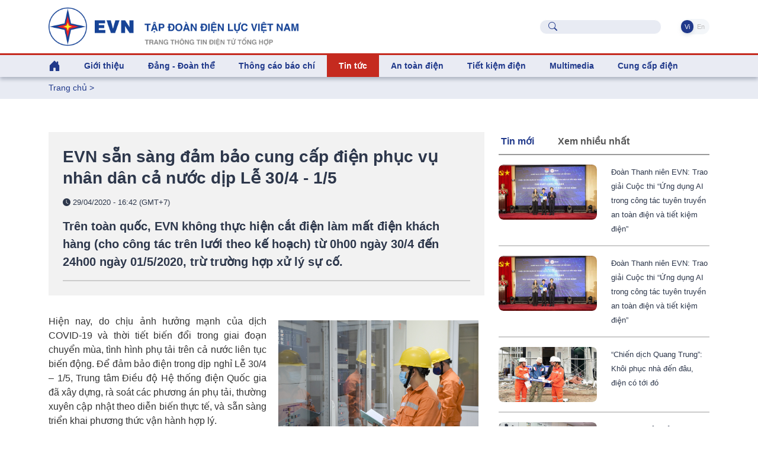

--- FILE ---
content_type: text/html; charset=utf-8
request_url: https://evn.com.vn/d6/news/EVN-san-sang-dam-bao-cung-cap-dien-phuc-vu-nhan-dan-ca-nuoc-dip-Le-304-15-6-12-25507.aspx
body_size: 73651
content:


<!DOCTYPE html>
<html lang="vi" xmlns="http://www.w3.org/1999/xhtml">
<head id="Head1"><title>
	EVN sẵn sàng đảm bảo cung cấp điện phục vụ nhân dân cả nước dịp Lễ 30/4 - 1/5
</title><meta content="text/html; charset=utf-8" http-equiv="Content-Type" /><meta name="viewport" content="width=device-width, initial-scale=1, shrink-to-fit=no" /><meta http-equiv="x-ua-compatible" content="ie=edge" /><meta http-equiv="Content-Language" content="vn" /><meta content="noodp,index,follow" name="robots" /><meta content="NewsPortal" name="abstract" /><meta content="Global" name="distribution" /><meta content="1 DAYS" name="REVISIT-AFTER" /><meta content="GENERAL" name="RATING" /><meta content="900" http-equiv="Refresh" /><meta name="msapplication-TileColor" content="#1c3f93" /><meta name="msapplication-TileImage" content="/evnicon/ms-icon-144x144.png" /><meta name="theme-color" content="#1c3f93" />
    <link rel="shortcut icon" href="/EVNTheme/favicon.ico">

    <!-- Font 
    <link href="https://fonts.googleapis.com/css2?family=Inter:wght@400;500;600&amp;display=swap" rel="stylesheet" />-->

    <!-- CSS Implementing Plugins -->
    <link rel="stylesheet" href="/EVNTheme/assets/vendor/bootstrap-icons/font/bootstrap-icons.css">
    <link rel="stylesheet" href="/EVNTheme/assets/vendor/hs-mega-menu/dist/hs-mega-menu.min.css">
    <link rel="stylesheet" href="/EVNTheme/assets/vendor/swiper/swiper-bundle.min.css">

    <!-- CSS Unify Template -->
    <link rel="stylesheet" href="/EVNTheme/assets/css/theme.min.css">
    <link rel="stylesheet" href="/EVNTheme/assets/css/theme.evncomvn.css">
	<link rel="stylesheet" href="/EVNTheme/assets/css/screen.css">
	<link rel="stylesheet" href="/EVNTheme/assets/css/jquery-ui.css">
	<link rel="stylesheet" href="/Theme/assets/vendor/animate.css">
	<link rel="stylesheet" href="/Theme/maintheme/wow/animate.css">
		 <!-- Google tag (gtag.js) -->
<script async src="https://www.googletagmanager.com/gtag/js?id=G-SKJG69J8D6"></script>
<script>
  window.dataLayer = window.dataLayer || [];
  function gtag(){dataLayer.push(arguments);}
  gtag('js', new Date());

  gtag('config', 'G-SKJG69J8D6');
</script>
<!-- Google tag (gtag.js) -->
<script async src="https://www.googletagmanager.com/gtag/js?id=G-21X6J2QBFW"></script>
<script>
  window.dataLayer = window.dataLayer || [];
  function gtag(){dataLayer.push(arguments);}
  gtag('js', new Date());

  gtag('config', 'G-21X6J2QBFW');
</script>
<!-- Matomo 
<script>
  var _paq = window._paq = window._paq || [];
  /* tracker methods like "setCustomDimension" should be called before "trackPageView" */
  _paq.push(['trackPageView']);
  _paq.push(['enableLinkTracking']);
  (function() {
    var u="https://analytics.evn.com.vn/";
    _paq.push(['setTrackerUrl', u+'matomo.php']);
    _paq.push(['setSiteId', '30']);
    var d=document, g=d.createElement('script'), s=d.getElementsByTagName('script')[0];
    g.async=true; g.src=u+'matomo.js'; s.parentNode.insertBefore(g,s);
  })();
</script>
-->
<meta name="description" content="Trên toàn quốc, EVN không thực hiện cắt điện làm mất điện khách hàng (cho công tác trên lưới theo kế hoạch) từ 0h00 ngày 30/4 đến 24h00 ngày 01/5/2020, trừ trường hợp xử lý sự cố.  - EVN sẵn sàng đảm bảo cung cấp điện phục vụ nhân dân cả nước dịp Lễ 30/4 - 1/5" /><meta name="keywords" content="EVN" /><meta property="og:title" content="EVN sẵn sàng đảm bảo cung cấp điện phục vụ nhân dân cả nước dịp Lễ 30/4 - 1/5" /><meta property="og:image" content="https://evn.com.vn/userfile/User/minhhanh/images/2020/4/29420dbaodien.JPG" /><meta property="og:type" content="article" /><meta property="og:url" content="https://evn.com.vn/d/vi-VN/news/EVN-san-sang-dam-bao-cung-cap-dien-phuc-vu-nhan-dan-ca-nuoc-dip-Le-304-15-6-12-25507" /><meta property="og:site_name" content="EVN.COM.VN" /><meta property="og:locale" content="vi-VN" /><meta property="og:description" content="Trên toàn quốc, EVN không thực hiện cắt điện làm mất điện khách hàng (cho công tác trên lưới theo kế hoạch) từ 0h00 ngày 30/4 đến 24h00 ngày 01/5/2020, trừ trường hợp xử lý sự cố. " /><meta property="twitter:card" content="summary_large_image" /><meta property="twitter:title" content="EVN sẵn sàng đảm bảo cung cấp điện phục vụ nhân dân cả nước dịp Lễ 30/4 - 1/5" /><meta property="twitter:image" content="https://evn.com.vn/userfile/User/minhhanh/images/2020/4/29420dbaodien.JPG" /><meta property="twitter:description" content="Trên toàn quốc, EVN không thực hiện cắt điện làm mất điện khách hàng (cho công tác trên lưới theo kế hoạch) từ 0h00 ngày 30/4 đến 24h00 ngày 01/5/2020, trừ trường hợp xử lý sự cố. " /></head>
<body>
    

    <!-- JS Implementing Plugins -->
    <main>
        <form method="post" action="/d6/news/EVN-san-sang-dam-bao-cung-cap-dien-phuc-vu-nhan-dan-ca-nuoc-dip-Le-304-15-6-12-25507.aspx" id="form1">
<div class="aspNetHidden">
<input type="hidden" name="__EVENTTARGET" id="__EVENTTARGET" value="" />
<input type="hidden" name="__EVENTARGUMENT" id="__EVENTARGUMENT" value="" />
<input type="hidden" name="__VIEWSTATE" id="__VIEWSTATE" value="0/RNVStlmWPl7g0Pu0nXHACB2vhStxQ7ayN4TVeG9oV9WNjm+zBfOpJvVP9n6lmne9YKHM6wXqcNJ8RoQFutfLJS4y5HiRLpYfEWG2ZEj20FFZshaicWdTzRr5sKvA75ME8urExZp5r2RA6AO7yKcqGPeyMZ4b/K/NtHjibVOjzr9pX8fS3bZMkC4/YxRzuEC/ttVmfyLApSTTNRBwF1/xeV6s7TQ8/ainaWAvRaPjWKegtspWF4ykRP7VABNGp/GFcgNy+kYtpVDuA9+/I2+V6lwpHQB/3oi8W7YZwKlk0=" />
</div>

<script type="text/javascript">
//<![CDATA[
var theForm = document.forms['form1'];
if (!theForm) {
    theForm = document.form1;
}
function __doPostBack(eventTarget, eventArgument) {
    if (!theForm.onsubmit || (theForm.onsubmit() != false)) {
        theForm.__EVENTTARGET.value = eventTarget;
        theForm.__EVENTARGUMENT.value = eventArgument;
        theForm.submit();
    }
}
//]]>
</script>


<div class="aspNetHidden">

	<input type="hidden" name="__VIEWSTATEGENERATOR" id="__VIEWSTATEGENERATOR" value="CA0B0334" />
</div>
            
    <div id="ContentPlaceHolder1_ctl00_row0_header">

<div class="header_sticky">
    <div class="header_top  align-items-center d-grid d-flex">
        <div class="container">
            <div class="row">

                <!-- Logo -->
                <div class="col-lg-6 logo-name justify-content-start">
                    <a class="brand" href="https://www.evn.com.vn/" aria-label="Tiếng Việt">
                        <img class="brand-logo" src="/EVNTheme/assets/svg/logos/EVN-TTTDTTH.png" alt="Tiếng Việt">
                    </a>
                </div>


                <div class="menuTop-Right col-lg-6 align-items-center d-grid d-flex justify-content-end ">

                    <div class="input-group-merge me-5">
                        <div class="input-group-prepend input-group-text">
                            <i class="bi-search text-evnprimary"></i>
                        </div>
                        <input type="text" class="sb-search-submit search rounded-5 ps-5 fs-5 text-body" aria-describedby="inputGroupMergeFullNameAddOn" />
                        <a style="display: none" id="searchUrl" href="/vi-VN/tim-kiem?textSearch="></a>
                    </div>

                    <ul class="nav nav-segment navTabLang" role="tablist">

                        <li class="nav-item" role="presentation">
                            <a class="nav-link active rounded-pill" href="https://www.evn.com.vn/" title="Tiếng Việt">&nbsp;Vi&nbsp;</a>
                        </li>
                        <li class="nav-item" role="presentation">
                            <a class="nav-link  rounded-pill" href="https://en.evn.com.vn/"  title="English">&nbsp;En&nbsp;</a>
                        </li>
                    </ul>

                </div>

            </div>
        </div>


    </div>


    <header id="header" class="navbar navbar-expand-lg navbar-light navbar-end navbar-sticky-top">


        <!-- Menu -->
        <div class="container">

            <div class="row">
                <div class="col-12">
                    <div id="header-menu">

                        <nav class="js-mega-menu navbar navbar-expand-lg bg-body-tertiary p-0">


                            <!-- Toggler -->
                            <button class="navbar-toggler" type="button" data-bs-toggle="collapse" data-bs-target="#navbarSupportedContent" aria-controls="navbarSupportedContent" aria-expanded="false" aria-label="Toggle navigation">
                                <span class="navbar-toggler-default color-main fs-2">
                                    <i class="bi-list"></i>
                                </span>
                                <span class="navbar-toggler-toggled color-main fs-2">
                                    <i class="bi-x"></i>
                                </span>
                            </button>
                            <!-- End Toggler -->

                            



                             <div class=" menuTop-Right-sm align-items-center d-grid d-flex justify-content-end  d-lg-none d-xl-none">



                                    <div class="input-group-merge me-2">
                                        <div class="input-group-prepend input-group-text">
                                            <i class="bi-search text-evnprimary"></i>
                                        </div>
                                        <input type="text" class="sb-search-submit search rounded-5 ps-5 fs-5 text-body" aria-describedby="inputGroupMergeFullNameAddOn" />
                                        <a style="display: none" href="/vi-VN/tim-kiem?textSearch="></a>
                                    </div>

                                    <ul class="nav nav-segment navTabLang" role="tablist">


                                         <li class="nav-item" role="presentation">
                            <a class="nav-link active rounded-pill" href="https://www.evn.com.vn/" title="Tiếng Việt">&nbsp;Vi&nbsp;</a>
                        </li>
                        <li class="nav-item" role="presentation">
                            <a class="nav-link  rounded-pill" href="https://en.evn.com.vn/"  title="English">&nbsp;En&nbsp;</a>
                        </li>
                                    </ul>

                                </div>



                            <div class="collapse navbar-collapse navbar-nav-wrap-col" id="navbarSupportedContent">
                                <ul class="navbar-nav me-auto mb-2 mb-lg-0 cssulheader">
                                    <li class="me-0 nav-item d-none d-lg-block lihome">
                                        <a class="nav-link ps-0" aria-current="page" href="/"><i class="bi bi-house-door-fill fs-3"></i></a>
                                    </li>
                                    <li class=' me-0 nav-item hs-has-sub-menu' id='linav-3002'><a id='nav-link--3002' class='hs-mega-menu-invoker fs-5 fw-bold   nav-link' href='/vi-VN/tong-quan/Gioi-thieu-60-3002'  role='button' >Giới thiệu</a><div class='hs-sub-menu dropdown-menu mt-0 cssulheader' aria-labelledby='nav-link--3002'> <a class='dropdown-item fs-5 fw-bold nav-link' href='/vi-VN/tong-quan/Tong-quan-ve-EVN-60-3'>Tổng quan về EVN</a> <a class='dropdown-item fs-5 fw-bold nav-link' href='/vi-VN/bo-may-to-chuc/Bo-may-To-chuc--60-11'>Bộ máy - Tổ chức </a> <a class='dropdown-item fs-5 fw-bold nav-link' href='/vi-VN/lich-su-phat-trien/Lich-su-Phat-trien-60-34'>Lịch sử - Phát triển</a> <a class='dropdown-item fs-5 fw-bold nav-link' href='/vi-VN/tai-lieu-van-hoa/Tai-lieu-Van-hoa-EVN-60-853'>Tài liệu Văn hóa EVN</a> <a class='dropdown-item fs-5 fw-bold nav-link' href='/vi-VN/nhan-dien-thuong-hieu/He-thong-nhan-dien-thuong-hieu-EVN-60-811'>Hệ thống nhận diện thương hiệu EVN</a> <a class='dropdown-item fs-5 fw-bold nav-link' href='/vi-VN/bao-cao-thuong-nien/Bao-cao-thuong-nien-60-50'>Báo cáo thường niên</a> <a class='dropdown-item fs-5 fw-bold nav-link' href='/vi-VN/cong-bo-thong-tin/Cong-bo-thong-tin-60-159'>Công bố thông tin</a></div></li><li class=' me-0 nav-item hs-has-sub-menu' id='linav-3142'><a id='nav-link--3142' class='hs-mega-menu-invoker fs-5 fw-bold   nav-link' href='/vi-VN/dang-doan-the/Dang-Doan-the-60-3142'  role='button' >Đảng - Đoàn thể</a><div class='hs-sub-menu dropdown-menu mt-0 cssulheader' aria-labelledby='nav-link--3142'> <a class='dropdown-item fs-5 fw-bold nav-link' href='/vi-VN/news-l/He-thong-to-chuc-60-212'>Hệ thống tổ chức</a> <a class='dropdown-item fs-5 fw-bold nav-link' href='/vi-VN/news-l/Cong-tac-Dang-60-183'>Công tác Đảng</a> <a class='dropdown-item fs-5 fw-bold nav-link' href='/vi-VN/news-l/Cong-tac-Cong-doan-60-2030'>Công  tác Công đoàn</a> <a class='dropdown-item fs-5 fw-bold nav-link' href='/vi-VN/news-l/Cong-tac-Thanh-nien-60-2031'>Công  tác Thanh niên</a> <a class='dropdown-item fs-5 fw-bold nav-link' href='/vi-VN/news-l/Ban-tin-sinh-hoat-chi-bo-60-210'>Bản tin sinh hoạt chi bộ</a></div></li><li class='me-0 nav-item '><a id='nav-link--142' class='fs-5 fw-bold   nav-link' href='/vi-VN/news-l/Thong-cao-bao-chi-60-142' >Thông cáo báo chí</a></li><li class=' me-0 nav-item hs-has-sub-menu active ' id='linav-3006'><a id='nav-link--3006' class='hs-mega-menu-invoker fs-5 fw-bold  active   nav-link' href='/vi-VN/tin-tuc/Tin-tuc--60-3006'  role='button' >Tin tức </a><div class='hs-sub-menu dropdown-menu mt-0 cssulheader' aria-labelledby='nav-link--3006'> <a class='dropdown-item fs-5 fw-bold nav-link' href='/vi-VN/news-l/Thong-tin-Su-kien-60-12'>Thông tin - Sự kiện</a> <a class='dropdown-item fs-5 fw-bold nav-link' href='/vi-VN/news-l-pdf/Diem-tin-tuan-EVN-60-194'>Điểm tin tuần EVN</a> <a class='dropdown-item fs-5 fw-bold nav-link' href='/vi-VN/news-l/Dau-tu-Xay-dung-60-13'>Đầu tư - Xây dựng</a> <a class='dropdown-item fs-5 fw-bold nav-link' href='/vi-VN/news-l/San-xuat-Truyen-tai-60-14'>Sản xuất – Truyền tải</a> <a class='dropdown-item fs-5 fw-bold nav-link' href='/vi-VN/news-l/Kinh-doanh-Dich-vu-60-3557'>Kinh doanh – Dịch vụ</a> <a class='dropdown-item fs-5 fw-bold nav-link' href='/vi-VN/news-l/Cong-nghe-va-moi-truong-60-8'>Công nghệ và môi trường</a> <a class='dropdown-item fs-5 fw-bold nav-link' href='/vi-VN/news-l/Nang-luong-tai-tao-60-17'>Năng lượng tái tạo</a> <a class='dropdown-item fs-5 fw-bold nav-link' href='/vi-VN/news-l/Cac-du-an-NLTT-chuyen-tiep--60-2014'>Các dự án NLTT chuyển tiếp </a> <a class='dropdown-item fs-5 fw-bold nav-link' href='/vi-VN/news-l/Dien-the-gioi-60-2020'>Điện thế giới</a><div class='hs-has-sub-menu'><a id='nav-link--3552--grid-filter' class='hs-mega-menu-invoker dropdown-item fs-5 fw-bold nav-link dropdown-toggle' href='/vi-VN/van-ban-dieu-hanh/Van-ban-dieu-hanh-60-3552'  role='button' >Văn bản - điều hành</a><div class='hs-sub-menu dropdown-menu' aria-labelledby='nav-link--3552'> <a class='dropdown-item fs-5 fw-bold nav-link ' href='/vi-VN/news-l/Quan-ly-nha-nuoc-60-2025'>Quản lý nhà nước</a> <a class='dropdown-item fs-5 fw-bold nav-link ' href='/vi-VN/news-l/Van-ban-EVN-60-2026'>Văn bản EVN</a> <a class='dropdown-item fs-5 fw-bold nav-link ' href='/vi-VN/news-l/Phong-chong-thien-tai-60-2027'>Phòng chống thiên tai</a></div></div></div></li><li class=' me-0 nav-item hs-has-sub-menu' id='linav-3550'><a id='nav-link--3550' class='hs-mega-menu-invoker fs-5 fw-bold   nav-link' href='/vi-VN/an-toan-dien/An-toan-dien-60-3550'  role='button' >An toàn điện</a><div class='hs-sub-menu dropdown-menu mt-0 cssulheader' aria-labelledby='nav-link--3550'> <a class='dropdown-item fs-5 fw-bold nav-link' href='/vi-VN/news-l/Su-dung-dien-an-toan-60-2021'>Sử dụng điện an toàn</a> <a class='dropdown-item fs-5 fw-bold nav-link' href='/vi-VN/news-l/Hanh-lang-luoi-dien-60-2022'>Hành lang lưới điện</a> <a class='dropdown-item fs-5 fw-bold nav-link' href='/vi-VN/news-l-pdf/Tai-lieu-an-toan-dien-60-2023'>Tài liệu an toàn điện</a></div></li><li class=' me-0 nav-item hs-has-sub-menu' id='linav-3100'><a id='nav-link--3100' class='hs-mega-menu-invoker fs-5 fw-bold   nav-link' href='/vi-VN/tiet-kiem-dien/Tiet-kiem-dien-60-3100'  role='button' >Tiết kiệm điện</a><div class='hs-sub-menu dropdown-menu mt-0 cssulheader' aria-labelledby='nav-link--3100'> <a class='dropdown-item fs-5 fw-bold nav-link' href='/vi-VN/news-l/Cong-dong-voi-nang-luong-60-635'>Cộng đồng với năng lượng</a> <a class='dropdown-item fs-5 fw-bold nav-link' href='/vi-VN/news-l/Gia-dinh-tiet-kiem-dien-60-667'>Gia đình tiết kiệm điện</a> <a class='dropdown-item fs-5 fw-bold nav-link' href='/vi-VN/news-l/Doanh-nghiep-tiet-kiem-dien-60-653'>Doanh nghiệp tiết kiệm điện</a> <a class='dropdown-item fs-5 fw-bold nav-link' href='/vi-VN/news-l/Cong-so-Truong-hoc-tiet-kiem-dien-60-666'>Công sở - Trường học tiết kiệm điện</a> <a class='dropdown-item fs-5 fw-bold nav-link' href='/vi-VN/news-l-pdf/Tai-lieu-tham-khao-60-612'>Tài liệu tham khảo</a></div></li><li class=' me-0 nav-item hs-has-sub-menu' id='linav-3559'><a id='nav-link--3559' class='hs-mega-menu-invoker fs-5 fw-bold   nav-link' href='/vi-VN/news-video-l/Multimedia-60-3559'  role='button' >Multimedia</a><div class='hs-sub-menu dropdown-menu mt-0 cssulheader' aria-labelledby='nav-link--3559'> <a class='dropdown-item fs-5 fw-bold nav-link' href='/vi-VN/Infographic/Infographic-60-3563'>Infographic</a><div class='hs-has-sub-menu'><a id='nav-link--38--grid-filter' class='hs-mega-menu-invoker dropdown-item fs-5 fw-bold nav-link dropdown-toggle' href='/vi-VN/news-video-l/Video-60-38'  role='button' >Video</a><div class='hs-sub-menu dropdown-menu' aria-labelledby='nav-link--38'> <a class='dropdown-item fs-5 fw-bold nav-link ' href='/vi-VN/evn-247/EVN-247-60-3561'>EVN 24/7</a> <a class='dropdown-item fs-5 fw-bold nav-link ' href='/vi-VN/tu-van-chi-dan/Tu-van-Chi-dan-60-3562'>Tư vấn – Chỉ dẫn</a></div></div> <a class='dropdown-item fs-5 fw-bold nav-link' href='/vi-VN/news-galleries-l/Anh-60-43'>Ảnh</a></div></li><li class=' me-0 nav-item hs-has-sub-menu' id='linav-3230'><a id='nav-link--3230' class='hs-mega-menu-invoker fs-5 fw-bold   nav-link' href='/vi-VN/cung-ung-dien/Cung-cap-dien-60-3230'  role='button' >Cung cấp điện</a><div class='hs-sub-menu dropdown-menu mt-0 cssulheader' aria-labelledby='nav-link--3230'> <a class='dropdown-item fs-5 fw-bold nav-link' href='/vi-VN/news-l/Thong-tin-tom-tat-van-hanh-HTD-Quoc-gia-60-2015'>Thông tin tóm tắt vận hành HTĐ Quốc gia</a> <a class='dropdown-item fs-5 fw-bold nav-link' href='https://www.evn.com.vn/vi-VN/thong-tin-ho-thuy-dien/Muc-nuoc-cac-ho-thuy-dien-60-123'>Mực nước các hồ thủy điện</a> <a class='dropdown-item fs-5 fw-bold nav-link' href='/cd/vi-VN/chuyen-de/Tin-tuc-cung-cap-dien-62-161'>Tin tức cung cấp điện</a></div></li>
                                </ul>
                            </div>

                        </nav>
                    </div>
                </div>
            </div>
        </div>
        <!-- End Menu -->
    </header>
    <!-- ========== END HEADER ========== -->

</div>

<input type="hidden" name="ctl00$ContentPlaceHolder1$ctl00$11263$hddValue" id="ContentPlaceHolder1_ctl00_11263_hddValue" />
</div>

<div id="ContentPlaceHolder1_ctl00_row1_container_col1">


<div class="bg-index-page py-2 fs-5 fw-normal">
    <div class="container ">
        <li class='list-inline-item g-color-primary'><a style='color: #20398B' href='/'>Trang chủ</a> > </li>

    </div>
</div>

<input type="hidden" name="ctl00$ContentPlaceHolder1$ctl00$11264$hddValue" id="ContentPlaceHolder1_ctl00_11264_hddValue" />
<input type="hidden" name="ctl00$ContentPlaceHolder1$ctl00$11264$hddRecord" id="ContentPlaceHolder1_ctl00_11264_hddRecord" value="5" />
</div>
<div class="container content-space-1">
    <div class="row ">
        <div id="ContentPlaceHolder1_ctl00_row2_container_col1" class="col-12 col-xl-8 ">
        


<style>
    .copy-tooltip {
        position: absolute;
        top: -28px;
        right: 0;
        background: #164397;
        color: #fff;
        font-size: 12px;
        padding: 4px 8px;
        border-radius: 4px;
        opacity: 0;
        pointer-events: none;
        transition: opacity 0.25s ease;
        white-space: nowrap;
    }

        .copy-tooltip.show {
            opacity: 1;
        }
</style>
<div class="col-12 tintuc-detail-bgvideo p-4">


    <h3>

        EVN sẵn sàng đảm bảo cung cấp điện phục vụ nhân dân cả nước dịp Lễ 30/4 - 1/5

    </h3>
    <p class="text-dark tintuc-detail-pTextInImgText fs-6 fw-normal">


        <i class="bi bi-clock-fill"></i>
        29/04/2020 - 16:42 (GMT+7)
    </p>
    <div class="text-dark fs-3 fw-bold tintuc-detail-pTextInImgText">
        Trên toàn quốc, EVN không thực hiện cắt điện làm mất điện khách hàng (cho công tác trên lưới theo kế hoạch) từ 0h00 ngày 30/4 đến 24h00 ngày 01/5/2020, trừ trường hợp xử lý sự cố. <hr class='tintuc-detail-hr-color mb-0 mt-3'/>
    </div>


    

</div>
<!-- End Col -->



<div class=" py-5 chitiettinbai">

    <table align="right" border="0" cellpadding="10" cellspacing="0" style="width:50%">
	<tbody>
		<tr>
			<td>
			<p><img alt="" src="/userfile/User/minhhanh/images/2020/4/29420dbaodien.JPG" style="padding-left:10px; width:100%" /></p>

			<p style="text-align:center"><span style="font-size:11px"><em>Ảnh minh họa</em></span></p>
			</td>
		</tr>
	</tbody>
</table>

<p style="text-align:justify">Hiện nay, do chịu ảnh hưởng mạnh của dịch COVID-19&nbsp;và thời tiết biến đổi trong giai đoạn chuyển mùa, tình hình phụ tải trên cả nước liên tục biến động. Để đảm bảo điện trong dịp nghỉ Lễ 30/4 – 1/5, Trung tâm Điều độ Hệ thống điện Quốc gia đã xây dựng, rà soát các phương án phụ tải, thường xuyên cập nhật theo diễn biến thực tế, và sẵn sàng triển khai phương thức vận hành hợp lý.</p>

<p style="text-align:justify">Các công ty điện lực trên toàn quốc sẽ ưu tiên đảm bảo điện tại các địa điểm diễn ra các hoạt động chính trị, văn hoá của các địa phương. Bố trí máy phát điện dự phòng, nhằm đảm bảo điện tại các trọng điểm diễn ra các hoạt động chính trị, văn hoá lớn của các tỉnh, thành phố trực thuộc Trung ương.</p>

<p style="text-align:justify">Các đơn vị điện lực cũng đã tăng cường kiểm tra, phát hiện và xử lý kịp thời các khiếm khuyết của thiết bị nguồn, lưới điện, phát quang hành lang, đảm bảo an toàn tuyến dây. Phối hợp với các cấp chính quyền, công an, quân đội tại địa phương rà soát, xây dựng và triển khai các phương án bảo vệ an ninh, an toàn, phòng chống cháy nổ cho các công trình điện và địa điểm điều hành lưới điện.</p>

<p style="text-align:justify">Theo tình hình thực tế tại các địa phương, các đơn vị của EVN cũng đã chủ động thực hiện các phương án đảm bảo điện. Trong đó, tại Hà Nội, nền nhiệt độ&nbsp;đang có chiều hướng tăng cao, phụ tải điện được dự báo sẽ tăng trưởng mạnh trong dịp Lễ này. Tổng công ty Điện lực TP Hà Nội (EVNHANOI) sẵn sàng cung cấp điện an toàn, liên tục và ổn định để nhân dân Thủ đô có một kỳ nghỉ lễ trọn vẹn.</p>

<p style="text-align:justify">Tại phía Nam, đang trong giai đoạn mùa khô, nắng nóng, Tổng công ty Điện lực miền Nam (EVNSPC) cũng đã tính toán phương án đảm bảo điện. Đồng thời, tổ chức trực tăng cường lãnh đạo, trực vận hành, sửa chữa điện 24/24&nbsp;giờ.</p>

<p style="text-align:justify">Bên cạnh đó, các đơn vị trong toàn EVN tiếp tục thực hiện nghiêm túc công tác phòng, chống dịch bệnh COVID-19.</p>

    <div class="content" id="contentdetails">

        

    </div>
    <hr class="tintuc-detail-hr-color mb-1" />
    <div class="tintuc-detail-XemThem rounded-2 p-2 px-3 mb-4 d-flex justify-content-between align-items-center">
        
        <span class="text-dark tintuc-detail-pTextInImgText fw-bold">
            PV        
        </span>
        
        <span class="text-dark d-flex align-items-center gap-2 fs-5">
            29/04/2020 - 16:42 (GMT+7)

            
        </span>
    </div>



    <div id="ContentPlaceHolder1_ctl00_11265_pnTags">
	
        <div class="py-2 mb-5 d-flex flex-wrap gap-2">
            
            <span class="tintuc-detail-XemThem rounded-2 p-2"><a href='/vi-VN/tags/g/dam-bao-dien-63182?tagname=đảm bảo điện' class='xanhEVN' title='đảm bảo điện'># đảm bảo điện</a></span>
            
        </div>
    
</div>


    
    <a class="tintuc-detail-chuyenmuc-lienquan-XemThem rounded-1 p-2 text-white" href="javascript:linkToShareFB();"><i class="bi bi-share"></i><span class="ms-1 ">Share</span></a>

    <span class="ms-2">
        <a class="link link-light" href="javascript:window.print();"><span class="me-2"><i class="bi bi-printer-fill xanhEVN icon-footer"></i></span></a>
        <a class="link link-light" target="_blank" href="https://www.facebook.com/evndienlucvietnam"><span class="me-2"><i class="bi-facebook doEVN icon-footer"></i></span></a>
        <a class="link link-light" target="_blank" href="https://www.youtube.com/c/%C4%90I%E1%BB%86NL%E1%BB%B0CVI%E1%BB%86TNAM_EVNnews"><span class="me-2"><i class="bi bi-youtube doEVN icon-footer"></i></span></a>
        <a class="link link-light" target="_blank" href="https://www.tiktok.com/@dienlucvn"><span class="me-2"><i class="bi bi-tiktok doEVN icon-footer"></i></span></a></span>
    <hr class="tintuc-detail-hr-color" />


</div>

<script type="text/javascript">
    function linkToShareFB() {
        window.open("https://www.facebook.com/sharer/sharer.php?u=" + window.location.href, "Share Facebook");
    }
</script>
<script>
    function copyPostLink(el) {
        const url = el.getAttribute("data-url");

        if (!url) {
            console.warn("Không tìm thấy URL để copy");
            return;
        }

        navigator.clipboard.writeText(url).then(() => {
            const tooltip = el.querySelector('.copy-tooltip');
            tooltip.classList.add('show');

            setTimeout(() => {
                tooltip.classList.remove('show');
            }, 1500);
        });
    }
</script>
<input type="hidden" name="ctl00$ContentPlaceHolder1$ctl00$11265$txtNewsGroupID" id="ContentPlaceHolder1_ctl00_11265_txtNewsGroupID" value="25507" />
<input type="hidden" name="ctl00$ContentPlaceHolder1$ctl00$11265$hddGroupCate" id="ContentPlaceHolder1_ctl00_11265_hddGroupCate" value="6" />
<input type="hidden" name="ctl00$ContentPlaceHolder1$ctl00$11265$hddCateID" id="ContentPlaceHolder1_ctl00_11265_hddCateID" value="12" />


<div id="ContentPlaceHolder1_ctl00_11266_pnCungChuyenMuc">
	
    
</div>


<input type="hidden" name="ctl00$ContentPlaceHolder1$ctl00$11266$hddGroupCate" id="ContentPlaceHolder1_ctl00_11266_hddGroupCate" value="6" />
<input type="hidden" name="ctl00$ContentPlaceHolder1$ctl00$11266$hddCateID" id="ContentPlaceHolder1_ctl00_11266_hddCateID" value="12" />
<input type="hidden" name="ctl00$ContentPlaceHolder1$ctl00$11266$hdnPage" id="ContentPlaceHolder1_ctl00_11266_hdnPage" value="1" />
<input type="hidden" name="ctl00$ContentPlaceHolder1$ctl00$11266$hddValue" id="ContentPlaceHolder1_ctl00_11266_hddValue" />
<input type="hidden" name="ctl00$ContentPlaceHolder1$ctl00$11266$hddRecord" id="ContentPlaceHolder1_ctl00_11266_hddRecord" value="5" /></div>
        <div id="ContentPlaceHolder1_ctl00_row2_container_col2" class="col-12 col-xl-4 ">
        

<div class="mt-5 mt-xl-0">
    <ul class="nav nav-pills mb-3 cssNewsTab" role="tablist">
        <li class="nav-item" role="presentation">
            <a class="active fw-bold me-5 ps-0 atnav-link" id="tabhot-tab" href="#tabhot" data-bs-toggle="pill" data-bs-target="#tabhot" role="tab" aria-controls="tabhot" aria-selected="true">
                Tin mới</a>
        </li>
        <li class="nav-item" role="presentation">
            <a class="float-start fw-bold me-5 atnav-link" id="tabview-tab" href="#tabview" data-bs-toggle="pill" data-bs-target="#tabview" role="tab" aria-controls="tabview" aria-selected="false" tabindex="-1">
                Xem nhiều nhất</a>
        </li>
    </ul>
</div>
<!-- End Card Body -->

<div class="tab-content">
    <div class="tab-pane fade show active" id="tabhot" role="tabpanel" aria-labelledby="tabhot-tab">
                        
                <div class="row">
                    <div class="col-12 col-sm-6">
                        <div class="rounded embed-image ratio-16-9">
						<a class="text-dark  fs-6 card-transition-zoom"
                                href="/d/vi-VN/news/Doan-Thanh-nien-EVN-Trao-giai-Cuoc-thi-Ung-dung-AI-trong-cong-tac-tuyen-truyen-an-toan-dien-va-tiet-kiem-dien-60-2031-506518">
                            <img class="card-img rounded" src="/Upload/NewsImgCache/170126ai2-20260117105134165_w1024.jpg"
                                alt="" />
                            
                        </a>
						</div>
                    </div>
                    <!-- End Col -->
                    <div class="col-12 col-sm-6 ">
                        <!-- Card Body -->
                        <p class="pt-3 pt-sm-0 mb-0 d-none d-xl-block" >
                            <a class="text-dark  fs-6"
                                href="/d/vi-VN/news/Doan-Thanh-nien-EVN-Trao-giai-Cuoc-thi-Ung-dung-AI-trong-cong-tac-tuyen-truyen-an-toan-dien-va-tiet-kiem-dien-60-2031-506518"
                                title="">
                                Đoàn Thanh niên EVN: Trao giải Cuộc thi “Ứng dụng AI trong công tác tuyên truyền an toàn điện và tiết kiệm điện”
                            </a>
                        </p>
						
						<p class="pt-3 pt-sm-0  d-xl-none" >
                            <a class="text-dark fw-bold fs-3"
                                href="/d/vi-VN/news/Doan-Thanh-nien-EVN-Trao-giai-Cuoc-thi-Ung-dung-AI-trong-cong-tac-tuyen-truyen-an-toan-dien-va-tiet-kiem-dien-60-2031-506518"
                                title="">
                                Đoàn Thanh niên EVN: Trao giải Cuộc thi “Ứng dụng AI trong công tác tuyên truyền an toàn điện và tiết kiệm điện”
                            </a>
                        </p>
						<p class="text-dark   fs-5 fw-normal d-none d-md-block d-xl-none">
							 Sáng 16/1, tại Hà Nội, Đoàn Thanh niên Tập đoàn Điện lực Việt Nam (EVN) tổ chức Lễ trao giải cuộc thi “Ứng dụng trí tuệ nhân tạo (AI) trong công tác tuyên truyền an toàn điện và tiết kiệm điện”.

							
						</p>
                        <!-- End Card Body -->
                    </div>
                    <!-- End Col -->
                </div>
                <!-- End Row -->
			<hr class="thongcaobaochi-hr-color my-3" />
                            
                <div class="row">
                    <div class="col-12 col-sm-6">
                        <div class="rounded embed-image ratio-16-9">
						<a class="text-dark  fs-6 card-transition-zoom"
                                href="/d/vi-VN/news/Doan-Thanh-nien-EVN-Trao-giai-Cuoc-thi-Ung-dung-AI-trong-cong-tac-tuyen-truyen-an-toan-dien-va-tiet-kiem-dien-60-635-506518">
                            <img class="card-img rounded" src="/Upload/NewsImgCache/170126ai2-20260117105134165_w1024.jpg"
                                alt="" />
                            
                        </a>
						</div>
                    </div>
                    <!-- End Col -->
                    <div class="col-12 col-sm-6 ">
                        <!-- Card Body -->
                        <p class="pt-3 pt-sm-0 mb-0 d-none d-xl-block" >
                            <a class="text-dark  fs-6"
                                href="/d/vi-VN/news/Doan-Thanh-nien-EVN-Trao-giai-Cuoc-thi-Ung-dung-AI-trong-cong-tac-tuyen-truyen-an-toan-dien-va-tiet-kiem-dien-60-635-506518"
                                title="">
                                Đoàn Thanh niên EVN: Trao giải Cuộc thi “Ứng dụng AI trong công tác tuyên truyền an toàn điện và tiết kiệm điện”
                            </a>
                        </p>
						
						<p class="pt-3 pt-sm-0  d-xl-none" >
                            <a class="text-dark fw-bold fs-3"
                                href="/d/vi-VN/news/Doan-Thanh-nien-EVN-Trao-giai-Cuoc-thi-Ung-dung-AI-trong-cong-tac-tuyen-truyen-an-toan-dien-va-tiet-kiem-dien-60-635-506518"
                                title="">
                                Đoàn Thanh niên EVN: Trao giải Cuộc thi “Ứng dụng AI trong công tác tuyên truyền an toàn điện và tiết kiệm điện”
                            </a>
                        </p>
						<p class="text-dark   fs-5 fw-normal d-none d-md-block d-xl-none">
							 Sáng 16/1, tại Hà Nội, Đoàn Thanh niên Tập đoàn Điện lực Việt Nam (EVN) tổ chức Lễ trao giải cuộc thi “Ứng dụng trí tuệ nhân tạo (AI) trong công tác tuyên truyền an toàn điện và tiết kiệm điện”.

							
						</p>
                        <!-- End Card Body -->
                    </div>
                    <!-- End Col -->
                </div>
                <!-- End Row -->
			<hr class="thongcaobaochi-hr-color my-3" />
                            
                <div class="row">
                    <div class="col-12 col-sm-6">
                        <div class="rounded embed-image ratio-16-9">
						<a class="text-dark  fs-6 card-transition-zoom"
                                href="/d/vi-VN/news/Chien-dich-Quang-Trung-Khoi-phuc-nha-den-dau-dien-co-toi-do-60-12-506522">
                            <img class="card-img rounded" src="/Upload/NewsImgCache/18126hue-20260118160153181_w1024.jpg"
                                alt="" />
                            
                        </a>
						</div>
                    </div>
                    <!-- End Col -->
                    <div class="col-12 col-sm-6 ">
                        <!-- Card Body -->
                        <p class="pt-3 pt-sm-0 mb-0 d-none d-xl-block" >
                            <a class="text-dark  fs-6"
                                href="/d/vi-VN/news/Chien-dich-Quang-Trung-Khoi-phuc-nha-den-dau-dien-co-toi-do-60-12-506522"
                                title="">
                                “Chiến dịch Quang Trung”:  Khôi phục nhà đến đâu, điện có tới đó
                            </a>
                        </p>
						
						<p class="pt-3 pt-sm-0  d-xl-none" >
                            <a class="text-dark fw-bold fs-3"
                                href="/d/vi-VN/news/Chien-dich-Quang-Trung-Khoi-phuc-nha-den-dau-dien-co-toi-do-60-12-506522"
                                title="">
                                “Chiến dịch Quang Trung”:  Khôi phục nhà đến đâu, điện có tới đó
                            </a>
                        </p>
						<p class="text-dark   fs-5 fw-normal d-none d-md-block d-xl-none">
							“Chiến dịch Quang Trung” thần tốc xây dựng, sửa chữa nhà ở cho các hộ dân bị thiệt hại do bão, lũ vừa qua tại miền Trung đã hoàn thành sớm hơn 2 tuần so với kế hoạch. Điện đã sáng ngay khi những căn nhà “hồi sinh” sau thiên tai, hòa vào thành niềm vui chung của đất nước, của dân tộc ngay trước thềm Đại hội XIV của Đảng.
							
						</p>
                        <!-- End Card Body -->
                    </div>
                    <!-- End Col -->
                </div>
                <!-- End Row -->
			<hr class="thongcaobaochi-hr-color my-3" />
                            
                <div class="row">
                    <div class="col-12 col-sm-6">
                        <div class="rounded embed-image ratio-16-9">
						<a class="text-dark  fs-6 card-transition-zoom"
                                href="/d/vi-VN/news/Lanh-dao-Dang-uy-Cong-doan-EVNNPT-tham-hoi-dong-vien-luc-luong-truc-van-hanh-dam-bao-dien-phuc-vu-Dai-hoi-Dang-toan-quoc-lan-thu-XIV-60-183-506514">
                            <img class="card-img rounded" src="/Upload/NewsImgCache/Anh3DambaodienDHDang17012026-20260117101931141_w1024.jpg"
                                alt="" />
                            
                        </a>
						</div>
                    </div>
                    <!-- End Col -->
                    <div class="col-12 col-sm-6 ">
                        <!-- Card Body -->
                        <p class="pt-3 pt-sm-0 mb-0 d-none d-xl-block" >
                            <a class="text-dark  fs-6"
                                href="/d/vi-VN/news/Lanh-dao-Dang-uy-Cong-doan-EVNNPT-tham-hoi-dong-vien-luc-luong-truc-van-hanh-dam-bao-dien-phuc-vu-Dai-hoi-Dang-toan-quoc-lan-thu-XIV-60-183-506514"
                                title="">
                                Lãnh đạo Đảng ủy, Công đoàn EVNNPT thăm hỏi, động viên lực lượng trực vận hành đảm bảo điện phục vụ Đại hội Đảng toàn quốc lần thứ XIV
                            </a>
                        </p>
						
						<p class="pt-3 pt-sm-0  d-xl-none" >
                            <a class="text-dark fw-bold fs-3"
                                href="/d/vi-VN/news/Lanh-dao-Dang-uy-Cong-doan-EVNNPT-tham-hoi-dong-vien-luc-luong-truc-van-hanh-dam-bao-dien-phuc-vu-Dai-hoi-Dang-toan-quoc-lan-thu-XIV-60-183-506514"
                                title="">
                                Lãnh đạo Đảng ủy, Công đoàn EVNNPT thăm hỏi, động viên lực lượng trực vận hành đảm bảo điện phục vụ Đại hội Đảng toàn quốc lần thứ XIV
                            </a>
                        </p>
						<p class="text-dark   fs-5 fw-normal d-none d-md-block d-xl-none">
							Trong không khí cả nước hướng tới Đại hội đại biểu toàn quốc lần thứ XIV của Đảng, lãnh đạo Đảng ủy và Công đoàn Tổng công ty Truyền tải điện Quốc gia (EVNNPT) vừa đến thăm hỏi, động viên lực lượng trực vận hành thuộc Truyền tải điện Hà Nội (Công ty Truyền tải điện 1) làm nhiệm vụ trực vận hành đảm bảo điện phục vụ Đại hội.
							
						</p>
                        <!-- End Card Body -->
                    </div>
                    <!-- End Col -->
                </div>
                <!-- End Row -->
			<hr class="thongcaobaochi-hr-color my-3" />
                            
                <div class="row">
                    <div class="col-12 col-sm-6">
                        <div class="rounded embed-image ratio-16-9">
						<a class="text-dark  fs-6 card-transition-zoom"
                                href="/d/vi-VN/news/Lanh-dao-Dang-uy-Cong-doan-EVNNPT-tham-hoi-dong-vien-luc-luong-truc-van-hanh-dam-bao-dien-phuc-vu-Dai-hoi-Dang-toan-quoc-lan-thu-XIV-60-14-506514">
                            <img class="card-img rounded" src="/Upload/NewsImgCache/Anh3DambaodienDHDang17012026-20260117101931141_w1024.jpg"
                                alt="" />
                            
                        </a>
						</div>
                    </div>
                    <!-- End Col -->
                    <div class="col-12 col-sm-6 ">
                        <!-- Card Body -->
                        <p class="pt-3 pt-sm-0 mb-0 d-none d-xl-block" >
                            <a class="text-dark  fs-6"
                                href="/d/vi-VN/news/Lanh-dao-Dang-uy-Cong-doan-EVNNPT-tham-hoi-dong-vien-luc-luong-truc-van-hanh-dam-bao-dien-phuc-vu-Dai-hoi-Dang-toan-quoc-lan-thu-XIV-60-14-506514"
                                title="">
                                Lãnh đạo Đảng ủy, Công đoàn EVNNPT thăm hỏi, động viên lực lượng trực vận hành đảm bảo điện phục vụ Đại hội Đảng toàn quốc lần thứ XIV
                            </a>
                        </p>
						
						<p class="pt-3 pt-sm-0  d-xl-none" >
                            <a class="text-dark fw-bold fs-3"
                                href="/d/vi-VN/news/Lanh-dao-Dang-uy-Cong-doan-EVNNPT-tham-hoi-dong-vien-luc-luong-truc-van-hanh-dam-bao-dien-phuc-vu-Dai-hoi-Dang-toan-quoc-lan-thu-XIV-60-14-506514"
                                title="">
                                Lãnh đạo Đảng ủy, Công đoàn EVNNPT thăm hỏi, động viên lực lượng trực vận hành đảm bảo điện phục vụ Đại hội Đảng toàn quốc lần thứ XIV
                            </a>
                        </p>
						<p class="text-dark   fs-5 fw-normal d-none d-md-block d-xl-none">
							Trong không khí cả nước hướng tới Đại hội đại biểu toàn quốc lần thứ XIV của Đảng, lãnh đạo Đảng ủy và Công đoàn Tổng công ty Truyền tải điện Quốc gia (EVNNPT) vừa đến thăm hỏi, động viên lực lượng trực vận hành thuộc Truyền tải điện Hà Nội (Công ty Truyền tải điện 1) làm nhiệm vụ trực vận hành đảm bảo điện phục vụ Đại hội.
							
						</p>
                        <!-- End Card Body -->
                    </div>
                    <!-- End Col -->
                </div>
                <!-- End Row -->
			<hr class="thongcaobaochi-hr-color my-3" />
            
        <div>
            <span>
                <a class="xanhEVN fs-6" href="/vi-VN/tin-moi">
                
				Xem thêm
				</a>
            </span>
        </div>
    </div>

    <div class="tab-pane fade" id="tabview" role="tabpanel" aria-labelledby="tabview-tab">
                       
                <div class="row">
                    <div class="col-12 col-sm-6">
                        <div class="rounded embed-image ratio-16-9">
						<a class="text-dark fs-6 card-transition-zoom"
                                href="/d/vi-VN/news/EVN-cong-bo-quyet-dinh-bo-nhiem-2-Pho-Tong-giam-doc-Tap-doan-60-12-506248">
                            <img class="card-img rounded" src="/Upload/NewsImgCache/28122025congboquyetdinhphotonggiamdoc2-20251228203902548_w1024.jpg"
                                alt="" />
                            
                        </a>
						</div>
                    </div>
                    <!-- End Col -->
                    <div class="col-12 col-sm-6 ">
                        <!-- Card Body -->
                          <p class="pt-3 pt-xl-0 mb-0" >
                            <a class="text-dark fs-6"
                                href="/d/vi-VN/news/EVN-cong-bo-quyet-dinh-bo-nhiem-2-Pho-Tong-giam-doc-Tap-doan-60-12-506248"
                                title="">
                                EVN công bố quyết định bổ nhiệm 2 Phó Tổng giám đốc Tập đoàn
                            </a>
                        </p>

                        <!-- End Card Body -->
                    </div>
                    <!-- End Col -->

                </div>

                <!-- End Row -->
				 <hr class="thongcaobaochi-hr-color my-3 " />
                           
                <div class="row">
                    <div class="col-12 col-sm-6">
                        <div class="rounded embed-image ratio-16-9">
						<a class="text-dark fs-6 card-transition-zoom"
                                href="/d/vi-VN/news/Tong-giam-doc-EVN-Nguyen-Anh-Tuan-Cong-ty-Thuy-dien-Ialy-phai-tien-phong-trong-doi-moi-sang-tao-va-chuyen-doi-so-60-14-506402">
                            <img class="card-img rounded" src="/Upload/NewsImgCache/912026tongketialy3-20260109183613016_w1024.jpg"
                                alt="" />
                            
                        </a>
						</div>
                    </div>
                    <!-- End Col -->
                    <div class="col-12 col-sm-6 ">
                        <!-- Card Body -->
                          <p class="pt-3 pt-xl-0 mb-0" >
                            <a class="text-dark fs-6"
                                href="/d/vi-VN/news/Tong-giam-doc-EVN-Nguyen-Anh-Tuan-Cong-ty-Thuy-dien-Ialy-phai-tien-phong-trong-doi-moi-sang-tao-va-chuyen-doi-so-60-14-506402"
                                title="">
                                Tổng giám đốc EVN Nguyễn Anh Tuấn: Công ty Thủy điện Ialy phải tiên phong trong đổi mới sáng tạo và chuyển đổi số
                            </a>
                        </p>

                        <!-- End Card Body -->
                    </div>
                    <!-- End Col -->

                </div>

                <!-- End Row -->
				 <hr class="thongcaobaochi-hr-color my-3 " />
                           
                <div class="row">
                    <div class="col-12 col-sm-6">
                        <div class="rounded embed-image ratio-16-9">
						<a class="text-dark fs-6 card-transition-zoom"
                                href="/d/vi-VN/news/Tong-giam-doc-EVN-Nguyen-Anh-Tuan-Cong-ty-Thuy-dien-Ialy-phai-tien-phong-trong-doi-moi-sang-tao-va-chuyen-doi-so-60-12-506402">
                            <img class="card-img rounded" src="/Upload/NewsImgCache/912026tongketialy3-20260109183613016_w1024.jpg"
                                alt="" />
                            
                        </a>
						</div>
                    </div>
                    <!-- End Col -->
                    <div class="col-12 col-sm-6 ">
                        <!-- Card Body -->
                          <p class="pt-3 pt-xl-0 mb-0" >
                            <a class="text-dark fs-6"
                                href="/d/vi-VN/news/Tong-giam-doc-EVN-Nguyen-Anh-Tuan-Cong-ty-Thuy-dien-Ialy-phai-tien-phong-trong-doi-moi-sang-tao-va-chuyen-doi-so-60-12-506402"
                                title="">
                                Tổng giám đốc EVN Nguyễn Anh Tuấn: Công ty Thủy điện Ialy phải tiên phong trong đổi mới sáng tạo và chuyển đổi số
                            </a>
                        </p>

                        <!-- End Card Body -->
                    </div>
                    <!-- End Col -->

                </div>

                <!-- End Row -->
				 <hr class="thongcaobaochi-hr-color my-3 " />
                           
                <div class="row">
                    <div class="col-12 col-sm-6">
                        <div class="rounded embed-image ratio-16-9">
						<a class="text-dark fs-6 card-transition-zoom"
                                href="/d/vi-VN/news/Pho-Tong-giam-doc-EVN-Pham-Hong-Phuong-khao-sat-tai-cac-dia-diem-du-kien-xay-dung-hai-nha-may-thuy-dien-Huoi-Quang-va-Ban-Chat-mo-rong-60-13-506428">
                            <img class="card-img rounded" src="/Upload/NewsImgCache/110126huoiquang6-20260112001139852_w1024.jpg"
                                alt="" />
                            
                        </a>
						</div>
                    </div>
                    <!-- End Col -->
                    <div class="col-12 col-sm-6 ">
                        <!-- Card Body -->
                          <p class="pt-3 pt-xl-0 mb-0" >
                            <a class="text-dark fs-6"
                                href="/d/vi-VN/news/Pho-Tong-giam-doc-EVN-Pham-Hong-Phuong-khao-sat-tai-cac-dia-diem-du-kien-xay-dung-hai-nha-may-thuy-dien-Huoi-Quang-va-Ban-Chat-mo-rong-60-13-506428"
                                title="">
                                Phó Tổng giám đốc EVN Phạm Hồng Phương khảo sát tại các địa điểm dự kiến xây dựng hai nhà máy thủy điện Huội Quảng và Bản Chát mở rộng
                            </a>
                        </p>

                        <!-- End Card Body -->
                    </div>
                    <!-- End Col -->

                </div>

                <!-- End Row -->
				 <hr class="thongcaobaochi-hr-color my-3 " />
                           
                <div class="row">
                    <div class="col-12 col-sm-6">
                        <div class="rounded embed-image ratio-16-9">
						<a class="text-dark fs-6 card-transition-zoom"
                                href="/d/vi-VN/news/Pho-Tong-giam-doc-EVN-Pham-Hong-Phuong-khao-sat-tai-cac-dia-diem-du-kien-xay-dung-hai-nha-may-thuy-dien-Huoi-Quang-va-Ban-Chat-mo-rong-60-43-506428">
                            <img class="card-img rounded" src="/Upload/NewsImgCache/110126huoiquang6-20260112001139852_w1024.jpg"
                                alt="" />
                            
                        </a>
						</div>
                    </div>
                    <!-- End Col -->
                    <div class="col-12 col-sm-6 ">
                        <!-- Card Body -->
                          <p class="pt-3 pt-xl-0 mb-0" >
                            <a class="text-dark fs-6"
                                href="/d/vi-VN/news/Pho-Tong-giam-doc-EVN-Pham-Hong-Phuong-khao-sat-tai-cac-dia-diem-du-kien-xay-dung-hai-nha-may-thuy-dien-Huoi-Quang-va-Ban-Chat-mo-rong-60-43-506428"
                                title="">
                                Phó Tổng giám đốc EVN Phạm Hồng Phương khảo sát tại các địa điểm dự kiến xây dựng hai nhà máy thủy điện Huội Quảng và Bản Chát mở rộng
                            </a>
                        </p>

                        <!-- End Card Body -->
                    </div>
                    <!-- End Col -->

                </div>

                <!-- End Row -->
				 <hr class="thongcaobaochi-hr-color my-3 " />
            
        <div>
            <span>
                <a class="xanhEVN fs-6" href="/vi-VN/tin-xem-nhieu">
                
				Xem thêm
				</a>
            </span>
        </div>
    </div>
</div>







<input type="hidden" name="ctl00$ContentPlaceHolder1$ctl00$11553$hddGroupCate" id="ContentPlaceHolder1_ctl00_11553_hddGroupCate" value="6" />
<input type="hidden" name="ctl00$ContentPlaceHolder1$ctl00$11553$hddCateID" id="ContentPlaceHolder1_ctl00_11553_hddCateID" value="12" />
<input type="hidden" name="ctl00$ContentPlaceHolder1$ctl00$11553$hddValue" id="ContentPlaceHolder1_ctl00_11553_hddValue" />
<input type="hidden" name="ctl00$ContentPlaceHolder1$ctl00$11553$hddRecord" id="ContentPlaceHolder1_ctl00_11553_hddRecord" value="5" />



<div class="content-space-1">

<div class="boxlightfulladv">
    
            <div class="mt-3 col-lg-12 col-md-12 col-sm-12 col-xs-12 g-px-0 g-py-5 box0 card-transition-zoom">
                <a href="/vi-VN/cong-cu-tinh-hoa-don/Cong-cu-tinh-hoa-don-tien-dien-60-172" title="danhsachtin_tinthem_congcutinhhoadontiendien" target="_blank" class="div_bg0 card-transition-zoom-item">
                    
                    <img class='lazy card-img ' src='/userfile/User/tcdl/images/2025/9/Banner-tinh-hoa-don-tien-dien-01-20250928214646917.jpg'style='display: inline;' alt='danhsachtin_tinthem_congcutinhhoadontiendien'>
                </a>
            </div>

        
            <div class="mt-3 col-lg-12 col-md-12 col-sm-12 col-xs-12 g-px-0 g-py-5 box1 card-transition-zoom">
                <a href="/vi-VN/thong-tin-ho-thuy-dien/Muc-nuoc-cac-ho-thuy-dien-60-123" title="danhsachtin_tinthem_mucnuochothuydien" target="_blank" class="div_bg1 card-transition-zoom-item">
                    
                    <img class='lazy card-img ' src='/userfile/images/2024/tintuc-detail-tinmoi-xemnhieu-2-20241031145739364.png'style='display: inline;' alt='danhsachtin_tinthem_mucnuochothuydien'>
                </a>
            </div>

        
            <div class="mt-3 col-lg-12 col-md-12 col-sm-12 col-xs-12 g-px-0 g-py-5 box0 card-transition-zoom">
                <a href="https://nhatruyenthong.evn.com.vn" title="danhsachtin_tinthem_nhatruyenthong" target="_blank" class="div_bg2 card-transition-zoom-item">
                    
                    <img class='lazy card-img ' src='/userfile/images/banner-NTT-20250821082013814.jpg'style='display: inline;' alt='danhsachtin_tinthem_nhatruyenthong'>
                </a>
            </div>

        
            <div class="mt-3 col-lg-12 col-md-12 col-sm-12 col-xs-12 g-px-0 g-py-5 box1 card-transition-zoom">
                <a href="https://cosodulieu.evn.com.vn/pages/cms/default.aspx" title="danhsachtin_tinthem_CSDL" target="_blank" class="div_bg3 card-transition-zoom-item">
                    
                    <img class='lazy card-img ' src='/userfile/images/banner-CSDL-20250821082013830.jpg'style='display: inline;' alt='danhsachtin_tinthem_CSDL'>
                </a>
            </div>

        
</div>
</div>

<input type="hidden" name="ctl00$ContentPlaceHolder1$ctl00$11611$hddValue" id="ContentPlaceHolder1_ctl00_11611_hddValue" value="danhsachtin_tinthem" />
<input type="hidden" name="ctl00$ContentPlaceHolder1$ctl00$11611$hddRecord" id="ContentPlaceHolder1_ctl00_11611_hddRecord" value="4" />

</div>
    </div>
</div>

<div class="footer">
    <div id="ContentPlaceHolder1_ctl00_row7_footer_col1">
    


<!-- ========== FOOTER ========== -->
<footer class="" id="footer">
    <div class="container py-5">
        <div class="row align-items-center ">
            <div class="col-lg-3 col-md-6 col-sm-9 mb-5">
			<a class="brand" href="https://www.evn.com.vn/" aria-label="Tiếng Việt">
                <!-- Default Logo -->
                <img class=" footer-logo" src="/EVNTheme/assets/svg/logos/logoEvn-VN-2.png" alt="Image Description">
                <!-- End Default Logo -->
			</a>
            </div>
            <!-- End Col -->
        </div>
        <!-- End Row -->


        <div class="row ">
            <div class="col-lg-4 col-sm-12 mb-5 " >
                
                
                    <div class="fs-5   text-white">Bản quyền thuộc về Tập đoàn Điện lực Việt Nam</div>

<div class="fs-5  d-block d-lg-none text-white">Điện thoại: 024.66946789&nbsp; |&nbsp;&nbsp;Fax: 024.66946666</div>

<div class="fs-5 d-none d-lg-block text-white mb-3">Điện thoại: 024.66946789&nbsp; |&nbsp;&nbsp;Fax: 024.66946666</div>

<div class="fs-5 d-block d-lg-none  text-white">Giấy phép số: 1908/GP-TTĐT do Sở Thông tin và Truyền thông Hà Nội cấp ngày 15/5/2018</div>

<div class="fs-5 d-none d-lg-block  text-white">Giấy phép số: 1908/GP-TTĐT</div>

<div class="fs-5  d-none d-lg-block text-white">do Sở Thông tin và Truyền thông Hà Nội</div>

<div class="fs-5  d-none d-lg-block text-white">cấp ngày 15/5/2018.</div>

<div class="fs-5   text-white">Thông tin trích từ trang thông tin điện tử này yêu cầu</div>

<div class="fs-5   text-white">ghi rõ từ nguồn&nbsp;www.evn.com.vn</div>

                

            </div>
            <!-- End Col -->

            <div class="col-lg-4 col-xl-5 col-sm-12 mb-5 ">
                
                
                    <div class="fs-5 text-white">Người chịu trách nhiệm quản lý nội dung:</div>

<div class="fs-5 mb-3  text-white">Ông Ngô Sơn Hải - Phó Tổng giám đốc EVN</div>

<div class="fs-5 text-white">Thực hiện: Trung tâm Truyền thông và Thông tin Điện lực</div>

<div class="fs-5   text-white">Địa chỉ: Số 11 Cửa Bắc, phường Ba Đình, Hà Nội.</div>

<div class="fs-5   text-white">Điện thoại: 024.66946731</div>

<div class="fs-5   text-white">Email: banbientapwebevn.eic@evn.com.vn</div>

<div class="fs-5   text-white">&nbsp;&nbsp;&nbsp;&nbsp;&nbsp;&nbsp;&nbsp;&nbsp;&nbsp;&nbsp;&nbsp;banbientapwebevn.eic@gmail.com</div>

                
            </div>
            <!-- End Col -->

            <div class="col-lg-4 col-xl-3 col-sm-12 mb-5 ">
                <!-- List -->
                <ul class="list-unstyled list-py-1 mb-0">
                    

                    
                            <li>
                                <a class="link link-light" href="/vi-VN/tong-quan/Gioi-thieu-60-3002">
                                    <div class="d-flex">
                                        <div class="flex-grow-1 ms-2">

                                            <span class="fs-3 fw-bold">Giới thiệu >></span>

                                        </div>
                                    </div>
                                </a>
                            </li>
                            
                                    
                                
                                    
                                
                                    
                                
                                    
                                
                                    
                                
                        
                            <li>
                                <a class="link link-light" href="/vi-VN/evn-khach-hang/EVN-va-Khach-hang-60-3009">
                                    <div class="d-flex">
                                        <div class="flex-grow-1 ms-2">

                                            <span class="fs-3 fw-bold">EVN và Khách hàng >></span>

                                        </div>
                                    </div>
                                </a>
                            </li>
                            
                                    
                                
                                    
                                
                                    
                                
                                    
                                
                                    
                                
                        
                            <li>
                                <a class="link link-light" href="/vi-VN/van-hoa-EVN/Van-hoa-EVN-60-3200">
                                    <div class="d-flex">
                                        <div class="flex-grow-1 ms-2">

                                            <span class="fs-3 fw-bold">Văn hóa EVN >></span>

                                        </div>
                                    </div>
                                </a>
                            </li>
                            
                                    
                                
                                    
                                
                                    
                                
                                    
                                
                                    
                                
                        
                            <li>
                                <a class="link link-light" href="/vi-VN/thong-tin-huu-ich/Thong-tin-huu-ich-60-121">
                                    <div class="d-flex">
                                        <div class="flex-grow-1 ms-2">

                                            <span class="fs-3 fw-bold">Thông tin hữu ích >></span>

                                        </div>
                                    </div>
                                </a>
                            </li>
                            
                                    
                                
                                    
                                
                                    
                                
                                    
                                
                                    
                                
                        
                    <li>

                        <div class="d-flex mt-lg-3 mt-xl-0">
                            <div class="flex-grow-1 ms-2">
                                <span class="me-2"><a class="link link-light" target="_blank" href="https://www.facebook.com/evndienlucvietnam"><i class="bi-facebook doEVN icon-footer"></i></a></span>
                                <span class="me-2"><a class="link link-light" target="_blank" href="https://www.youtube.com/c/%C4%90I%E1%BB%86NL%E1%BB%B0CVI%E1%BB%86TNAM_EVNnews"><i class="bi bi-youtube doEVN icon-footer"></i></a></span>
                                <span class="me-2"><a class="link link-light" target="_blank" href="https://www.tiktok.com/@dienlucvn"><i class="bi bi-tiktok doEVN icon-footer"></i></a></span>
                            </div>
                        </div>

                    </li>
                </ul>
                <!-- End List -->
            </div>
            <!-- End Col -->
        </div>
        <!-- End Row -->



    </div>
</footer>
<!-- ========== END FOOTER ========== -->

<input type="hidden" name="ctl00$ContentPlaceHolder1$ctl00$11268$hddValue" id="ContentPlaceHolder1_ctl00_11268_hddValue" value="3002,3009,3200,121," />
<input type="hidden" name="ctl00$ContentPlaceHolder1$ctl00$11268$hddRecord" id="ContentPlaceHolder1_ctl00_11268_hddRecord" value="5" />

</div>
</div>

        </form>
    </main>

    

    <!-- ========== SECONDARY CONTENTS ========== -->
    <!-- Go To -->
    <a class="js-go-to go-to position-fixed" href="javascript:;" style="visibility: hidden;"
        data-hs-go-to-options='{
       "offsetTop": 700,
       "position": {
         "init": {
           "right": "2rem"
         },
         "show": {
           "bottom": "2rem"
         },
         "hide": {
           "bottom": "-2rem"
         }
       }
     }'>
        <i class="bi-chevron-up"></i>
    </a>
    <!-- ========== END SECONDARY CONTENTS ========== -->
    <!-- JS Global Compulsory  -->
    <script src="/EVNTheme/assets/vendor/bootstrap/dist/js/bootstrap.bundle.min.js"></script>

    <!-- JS Implementing Plugins -->
    <script src="/EVNTheme/assets/vendor/hs-header/dist/hs-header.min.js"></script>
    <script src="/EVNTheme/assets/vendor/hs-mega-menu/dist/hs-mega-menu.min.js"></script>
    <script src="/EVNTheme/assets/vendor/hs-go-to/dist/hs-go-to.min.js"></script>
    <script src="/EVNTheme/assets/vendor/swiper/swiper-bundle.min.js"></script>
    <script src="/EVNTheme/assets/vendor/hs-sticky-block/dist/hs-sticky-block.min.js"></script>
    <script src="/EVNTheme/assets/vendor/search/jquery-3.7.1.js"></script>
    <script src="/EVNTheme/assets/vendor/search/jquery-ui.js"></script>
	<script src="/Theme/assets/js/hs.core.js"></script>
	<script src="/Theme/assets/vendor/appear.js"></script>
    <script src="/Theme/assets/js/components/hs.onscroll-animation.js"></script>
    <script src="/Theme/maintheme/wow/wow.min.js"></script>
	
    <!-- JS Unify -->
    <script src="/EVNTheme/assets/js/theme.min.js"></script>

    <!-- JS Plugins Init. -->
    <script>
        (function () {
            // INITIALIZATION OF NAVBAR
            // =======================================================
            new HSHeader('#header').init()
			new WOW().init();

            // INITIALIZATION OF MEGA MENU
            // =======================================================
            const megaMenu = new HSMegaMenu('.js-mega-menu', {
                desktop: {
                    position: 'left'
                }
            })
			
			//Menu mobile
			$("li.hs-has-sub-menu").find("a.hs-mega-menu-invoker").append('<i class="bi bi-chevron-down fs-3 cssMenuHeader d-lg-none"></i>');
			$('li.hs-has-sub-menu').each(function(i)
			{
							let ahref = $(this).find("a.hs-mega-menu-invoker").eq(0).attr('href');				
							//$(this).find("a.hs-mega-menu-invoker").eq(0).removeAttr('href');	
							if ($(this).find("i.bi-box-arrow-up-right").length == '') {
							$(this).find("a.hs-mega-menu-invoker").eq(0).append('<a class="fs-3 cssMenuHeader d-lg-none" href="'+ahref+'" style="float:right;"><i class="bi bi-box-arrow-up-right fs-3"></i></a>');
							}	
			});
			
			$("li.hs-has-sub-menu").bind('touchstart', function(e){
				
				//let ahref = $(this).find("a.hs-mega-menu-invoker").eq(0).attr('href');				
				$(this).find("a.hs-mega-menu-invoker").eq(0).removeAttr('href');	
				//if ($(this).find("i.bi-box-arrow-up-right").length == '') {
				//$(this).find("a.hs-mega-menu-invoker").eq(0).append('<a class="fs-3 cssMenuHeader d-lg-none" href="'+ahref+'" style="float:right;"><i class="bi bi-box-arrow-up-right fs-3"></i></a>')
				//}					
			});
			
			$("div.hs-has-sub-menu").bind('touchstart', function(e){
				
				let ahref = $(this).find("a.hs-mega-menu-invoker").eq(0).attr('href');
				//console.log(href);
				$(this).find("a.hs-mega-menu-invoker").eq(0).removeAttr('href');	
				if ($(this).find("i.bi-box-arrow-up-right").length == '') {
				$(this).find("a.hs-mega-menu-invoker").eq(0).append('<a class="fs-3 cssMenuHeader d-lg-none" href="'+ahref+'" style="float:right;"><i class="bi bi-box-arrow-up-right fs-3"></i></a>')
				}				
			});
            // INITIALIZATION OF GO TO
            // =======================================================
            new HSGoTo('.js-go-to');

            // INITIALIZATION OF SWIPER
            // =======================================================
            var sliderThumbs = new Swiper('.js-swiper-blog-modern-hero-thumbs', {
                slidesPerView: 4,
                breakpoints: {
                    580: {
                        slidesPerView: 3,
                        spaceBetween: 30,
                    },
                    1024: {
                        slidesPerView: 4,
                        spaceBetween: 50,
                    },
                },
            });

            // Blog Modern Hero
            var swiper = new Swiper('.js-swiper-blog-modern-hero', {
                effect: 'fade',
                autoplay: true,
                loop: true,
                pagination: {
                    el: '.js-swiper-blog-modern-hero-pagination',
                    clickable: true,
                },
                thumbs: {
                    swiper: sliderThumbs
                }
            });

            var navigation = new Swiper('.js-swiper-navigation', {
                navigation: {
                    nextEl: '.js-swiper-navigation-button-next',
                    prevEl: '.js-swiper-navigation-button-prev',
                },
            });


            var freemode = new Swiper('.js-swiper-freemode', {
                slidesPerView: 7,
                freeMode: true
            });

            var responsiveBreakpoint = new Swiper('.js-swiper-responsive-breakpoint', {
                slidesPerView: 2,
                spaceBetween: 20,
                pagination: {
                    el: '.js-swiper-responsive-breakpoint-pagination',
                    clickable: true,
                }, breakpoints: {
                    
                    576: {
                        slidesPerView: 3,
						spaceBetween: 20,
                    },
                    768: {
                        slidesPerView: 4,
                        spaceBetween: 20,
                    },
                    992: {
                        slidesPerView: 5,
                        spaceBetween: 150,
                    },
                    1024: {
                        slidesPerView: 6,
                        spaceBetween: 150,
                    },
                    1200: {
                        slidesPerView: 6,
                        spaceBetween: 20,
                    },
                    1280: {
                        slidesPerView: 6,
                        spaceBetween: 20,
                    },
                    1366: {
                        slidesPerView: 6,
                        spaceBetween: 20,
                    },
                },
                navigation: {
                    nextEl: '.js-swiper-responsive-breakpoint-button-next',
                    prevEl: '.js-swiper-responsive-breakpoint-button-prev',
                },
            });

            
            var slidesPerView = new Swiper('.js-swiper-slides-per-view', {
                slidesPerView: 1,
                spaceBetween: 20,
                pagination: {
                    el: '.js-swiper-slides-per-view-pagination',
                    clickable: true,
                },
                breakpoints: {

                    768: {
                        slidesPerView: 2,
                        spaceBetween: 20,
                    },
                    992: {
                        slidesPerView: 3,
                        spaceBetween: 20,
                    },
                },
                navigation: {
                    nextEl: '.js-swiper-slides-per-view-button-next',
                    prevEl: '.js-swiper-slides-per-view-button-prev',
                },
            });


            // INITIALIZATION OF STICKY BLOCKS
            // =======================================================
            new HSStickyBlock('.js-sticky-block', {
                targetSelector: document.getElementById('header').classList.contains('navbar-fixed') ? '#header' : null
            })

            $(document).ready(function () {
                $('.sb-search-submit').keypress(function (e) {

                    if (e.which == 13) {
                        e.preventDefault();
                        var text = $(e.target).val();
                        window.location.href = $('#searchUrl').attr('href') + text;
                        e.preventDefault();
                    }
                });
				$.HSCore.components.HSOnScrollAnimation.init('[data-animation]');
				
				// Đặt một flag để theo dõi mục đang mở
				var open = false;

				// Bắt sự kiện khi nhấn vào phần tử .gioithieu-tongquan-border2
				$('.gioithieu-tongquan-border2').on('click', function () {
					// Loại bỏ lớp button-outline và border-outline khỏi tất cả các mục
					$('.gioithieu-tongquan-border2').parent("li").removeClass('border-outline');
					$('.gioithieu-tongquan-border2').children("div").removeClass('button-outline');
					$('.gioithieu-tongquan-border2').children("div").children("span").addClass('gioithieu-color');

					// Kiểm tra xem phần tử được nhấn có đang có lớp collapsed hay không
					if (!$(this).hasClass("collapsed")) {
						// Thêm lớp border-outline vào phần tử cha của phần tử được nhấn
						$(this).parent("li").addClass('border-outline');
						// Thêm lớp button-outline vào div con của phần tử được nhấn
						$(this).children("div").addClass('button-outline');
						// Xóa lớp gioithieu-color từ span trong div con
						$(this).children("div").children("span").removeClass('gioithieu-color');
					}

					// Đảo ngược trạng thái mở (mặc dù trong trường hợp này không nhất thiết phải dùng biến `open`)
					open = !open;
				});
				$(".startDate").datepicker({
					changeMonth: true,
      changeYear: true,
            
					dateFormat: "dd/mm/yy"
					
				});
				$(".endDate").datepicker({
changeMonth: true,
      changeYear: true,
					
					dateFormat: "dd/mm/yy"
					
				});
            });
        })()
    </script>

</body>
</html>


--- FILE ---
content_type: application/javascript
request_url: https://evn.com.vn/Theme/assets/js/components/hs.onscroll-animation.js
body_size: 1039
content:
/**
 * Wrapper for creating animation when an element appear in the screen.
 *
 * @author Htmlstream
 * @version 1.0
 * @requires appear.js 
 *
 */
;
(function($) {
  "use strict";

  $.HSCore.components.HSOnScrollAnimation = {

    /**
     * Base configuration.
     *
     * @var Object _baseConfig
     */
    _baseConfig: {
      bounds: -100,
      debounce: 50,
      inViewportClass: "u-in-viewport",
      animation: "fadeInUp",
      animationOut: false,
      animationDelay: 0,
      animationDuration: 1000,
      afterShow: function(){},
      onShown: function(){},
      onHidded: function(){}
    },

    /**
     * Collection of all instances of the page.
     *
     * @var jQuery _pageCollection
     */
    _pageCollection: $(),


    /**
     * Initialization of animation.
     *
     * @param jQuery selector (optional)
     * @param Object config (optional)
     *
     * @return jQuery _pageCollection - collection of initialized items.
     */
    init: function(selector, config) {

      if( !selector || !$(selector).length ) return;

      var self = this;

      this.config = config && $.isPlainObject(config) ? $.extend(true, {}, this._baseConfig, config) : this._baseConfig;

      appear({
        bounds: self.config["bounds"],
        reappear: false,
        debounce: self.config["debounce"],
        elements: function(){
          return document.querySelectorAll(selector);
        },
        init: function() {
          $(selector).each(function(i, el){

            var $this = $(el);

            if(!(/iPhone|iPad|iPod|Android/i.test(navigator.userAgent))) {
              if (!$this.data("HSAnimationElement")) {
                $this.data("HSAnimationElement", new HSAnimationElement($this, self.config));

                self._pageCollection = self._pageCollection.add($this);
              }
            } else {
              $this.addClass(self.config.inViewportClass);
            }

          });
        },
        appear: function(el) {
          var $el = $(el);

          if(!(/iPhone|iPad|iPod|Android/i.test(navigator.userAgent))) {
            if (!$el.hasClass(self.config.inViewportClass)) {
              $el.data("HSAnimationElement").show();
            }
          }
        }

      });

      return this._pageCollection;

    }

  }

  /**
   * HSAnimationElement constructor function.
   * 
   * @param jQuery element
   * @param Object config
   *
   * @return undefined
   */
  function HSAnimationElement(element, config) {

    if( !element || !element.length ) return;

    var self = this;

    this.element = element;
    this.config = config && $.isPlainObject(config) ? $.extend(true, {}, config, element.data()) : element.data();

    if( !isFinite( this.config.animationDelay ) ) this.config.animationDelay = 0;
    if( !isFinite( this.config.animationDuration ) ) this.config.animationDuration = 1000;

    element.css({
      'animation-duration': self.config.animationDuration + "ms"
    });

  }

  /**
   * Shows element.
   * 
   * @return undefined
   */
  HSAnimationElement.prototype.show = function() {

    var self = this;

    if(this.config.animationDelay) {
      this.timeOutId = setTimeout( function(){

        self.element
            .removeClass(self.config.animationOut)
            .addClass(self.config.animation + " " + self.config.inViewportClass);
        self.config.afterShow.call( self.element );

        self.callbackTimeoutId = setTimeout( function(){
          self.config.onShown.call( self.element );
        }, self.config.animationDuration );

      }, this.config.animationDelay );
    }
    else {
      this.element
          .removeClass(this.config.animationOut)
          .addClass(this.config.animation + " " + this.config.inViewportClass);
      this.config.afterShow.call( this.element );

      this.callbackTimeoutId = setTimeout( function(){
        self.config.onShown.call( self.element );
      }, this.config.animationDuration );
    }

  }

  /**
   * Hides element.
   * 
   * @return undefined
   */
  HSAnimationElement.prototype.hide = function() {

    var self = this;

    if( !this.element.hasClass(this.config.inViewportClass) ) return;

    if( this.config.animationOut ) {

      this.element
        .removeClass( this.config.animation )
        .addClass( this.config.animationOut );

      this.callbackTimeoutId = setTimeout(function(){

        self.element.removeClass(self.config.inViewportClass);
        self.config.onHidded.call( self.element );

      }, this.config.animationDuration);

    }
    else {

      this.element.removeClass(this.config.inViewportClass + " " + this.config.animation);
      this.config.onHidded.call( this.element );
    }

  }

})(jQuery);
